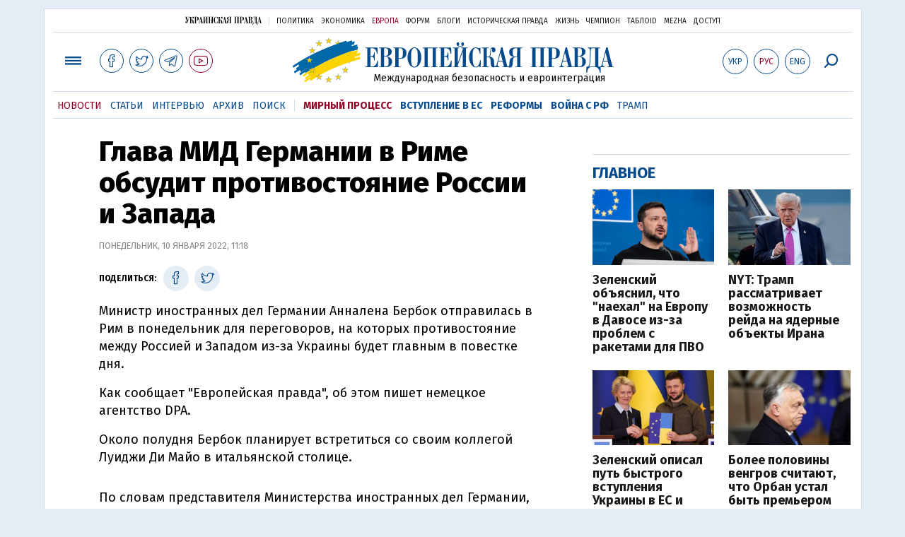

--- FILE ---
content_type: text/html; charset=utf-8
request_url: https://www.google.com/recaptcha/api2/aframe
body_size: 266
content:
<!DOCTYPE HTML><html><head><meta http-equiv="content-type" content="text/html; charset=UTF-8"></head><body><script nonce="GaqU78mowAhmHBkN6UYazw">/** Anti-fraud and anti-abuse applications only. See google.com/recaptcha */ try{var clients={'sodar':'https://pagead2.googlesyndication.com/pagead/sodar?'};window.addEventListener("message",function(a){try{if(a.source===window.parent){var b=JSON.parse(a.data);var c=clients[b['id']];if(c){var d=document.createElement('img');d.src=c+b['params']+'&rc='+(localStorage.getItem("rc::a")?sessionStorage.getItem("rc::b"):"");window.document.body.appendChild(d);sessionStorage.setItem("rc::e",parseInt(sessionStorage.getItem("rc::e")||0)+1);localStorage.setItem("rc::h",'1769769650978');}}}catch(b){}});window.parent.postMessage("_grecaptcha_ready", "*");}catch(b){}</script></body></html>